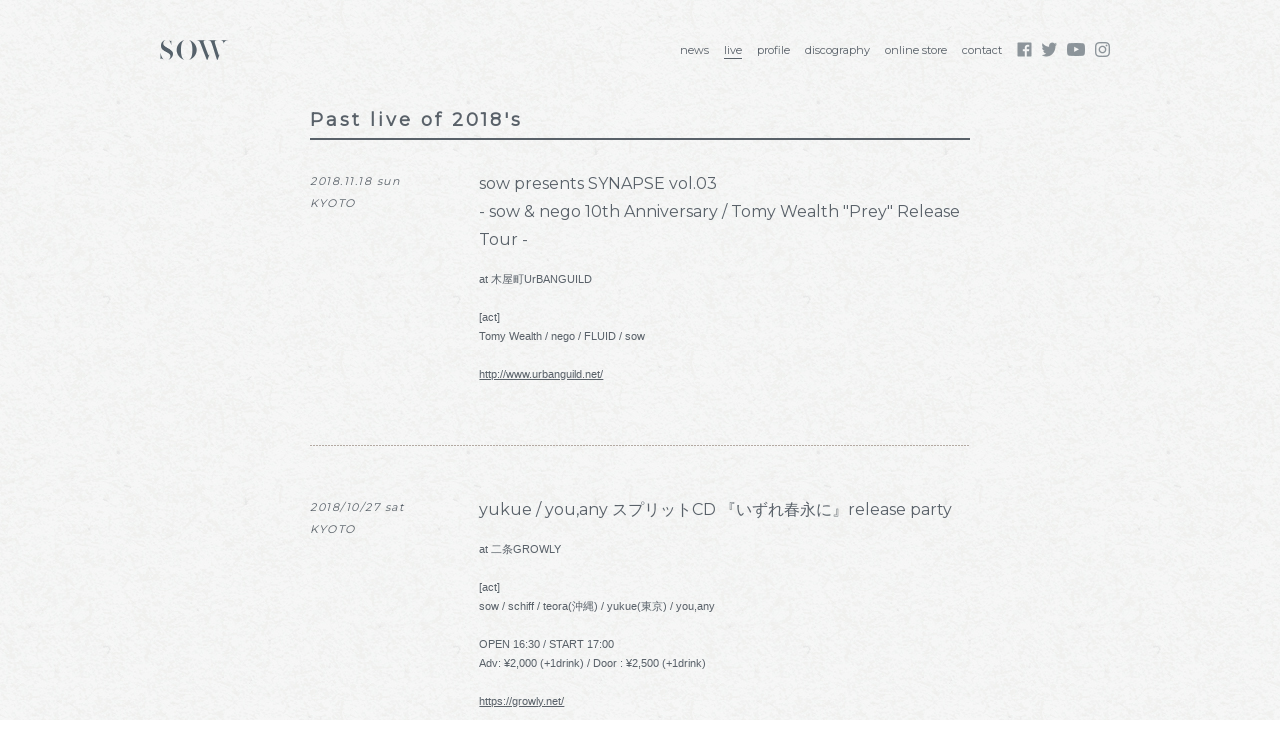

--- FILE ---
content_type: text/html
request_url: http://sow-web.com/2018.html
body_size: 3371
content:
<!DOCTYPE html PUBLIC "-//W3C//DTD XHTML 1.0 Transitional//EN" "http://www.w3.org/TR/xhtml1/DTD/xhtml1-transitional.dtd">
<html lang="ja" xmlns:og="http://ogp.me/ns#" xmlns:fb="http://www.facebook.com/2008/fbml">
<head prefix="og: http://ogp.me/ns# fb: http://ogp.me/ns/fb# article: http://ogp.me/ns/article#">
<meta charset="UTF-8">
<meta name="description" content="京都発インストバンドsowのオフィシャルウェブサイト。1stフルアルバム「Route of migratory」FABTONE Inc.より発売中。">
<meta name="viewport" content="width=device-width,initial-scale=1">
<meta http-equiv="Content-Type" content="text/html; charset=UTF-8" />
<meta name="robots" content="index,follow">
<meta property="og:title" content="sow website">
<meta property="og:description" content="京都発インストバンドsowのオフィシャルウェブサイト。1stフルアルバム「Route of migratory」FABTONE Inc.より発売中。">
<meta property="og:url" content="http://www.sow-web.com/">
<meta property="og:image" content="http://www.sow-web.com/img/sow.png">
<title>sow website</title>
<link href="https://fonts.googleapis.com/css?family=Montserrat|Source+Sans+Pro:400,400i" rel="stylesheet">
<link rel="stylesheet" href="css/style.css">
<script src="http://ajax.googleapis.com/ajax/libs/jquery/1.11.0/jquery.min.js"></script>

<script type="text/javascript">
$(function(){
	$('a[href^=#]').click(function(){
		var speed = 500;
		var href= $(this).attr("href");
		var target = $(href == "#" || href == "" ? 'html' : href);
		var position = target.offset().top;
		$("html, body").animate({scrollTop:position}, speed, "swing");
		return false;
	});
});
</script>
<script>
function openNav() {
    document.getElementById("spmenu").style.height = "100%";
}

function closeNav() {
    document.getElementById("spmenu").style.height = "0%";
}
</script>
</head>

<body>

<!-- ▼header▼ -->
<div id="header" class="sp-hidden">
<ul class="flex">
<li><a href="index.html"><img src="img/logo.png" class="logo" /></a></li>

<li class="menu"><a href="news.html">news</a></li>
<li class="menu active"><a href="live.html">live</a></li>
<li class="menu"><a href="profile.html">profile</a></li>
<li class="menu"><a href="discography.html">discography</a></li>
<li class="menu"><a href="https://sow-web.stores.jp/" target="_blank">online store</a></li>
<li class="menu"><a href="contact.html">contact</a></li>

<li class="sns"><a href="https://www.facebook.com/pages/SOW/1448147162074112" target="_blank"><img src="img/sns_fb.png" class="fb" /></a></li>
<li class="sns"><a href="https://twitter.com/sow_kyoto" target="_blank"><img src="img/sns_twitter.png" class="twitter" /></a></li>
<li class="sns"><a href="https://www.youtube.com/user/sowkyoto/" target="_blank"><img src="img/sns_youtube.png" class="youtube" /></a></li>
<li class="sns"><a href="https://www.instagram.com/sow_kyoto/" target="_blank"><img src="img/sns_insta.png" class="insta" /></a></li>
</ul>
</div>

<div id="sp-header" class="pc-hidden">
<div id="spmenu" class="overlay">
  <a href="javascript:void(0)" class="closebtn" onclick="closeNav()"><img src="img/closebutton.png" width="25px" /></a>
  <div class="overlay-content">
    <ul>
    <li><a href="index.html">top</a></li>
    <li><a href="news.html">news</a></li>
    <li><a href="live.html">live</a></li>
    <li><a href="profile.html">profile</a></li>
    <li><a href="discography.html">discography</a></li>
    <li><a href="https://sow-web.stores.jp/" target="_blank">online store</a></li>
    <li><a href="contact.html">contact</a></li>
    </ul>
  </div>
  <div class="overlay-sns">
    <ul class="flex">
    <li class="sns"><a href="https://www.facebook.com/pages/SOW/1448147162074112" target="_blank"><img src="img/sns_fb_sp.png" class="fb" /></a></li>
    <li class="sns"><a href="https://twitter.com/sow_kyoto" target="_blank"><img src="img/sns_twitter_sp.png" class="twitter" /></a></li>
    <li class="sns"><a href="https://www.youtube.com/user/sowkyoto/" target="_blank"><img src="img/sns_youtube_sp.png" class="youtube" /></a></li>
    <li class="sns"><a href="https://www.instagram.com/sow_kyoto/" target="_blank"><img src="img/sns_insta_sp.png" class="insta" /></a></li>
    </ul>
  </div>  
</div>

<span style="position: absolute;top: 20px;left: 15px;"><a href="index.html"><img src="img/logo.png" class="logo" /></a></span>

<span style="position: fixed;top: 20px;right: 15px;cursor:pointer;z-index:999;" onclick="openNav()">
<img src="img/menubutton.png" width="25px" /></span>
</div>
<!-- △header△ -->


<div id="main">

<h1>Past live of 2018's</h1>

<div class="live-box" id="181118">
<p class="date">
2018.11.18 sun<br />
KYOTO
</p>
<div class="live-box-r">
<p class="livetitle">
sow presents SYNAPSE vol.03<br>
- sow & nego 10th Anniversary / Tomy Wealth "Prey" Release Tour -
</p>
<p class="ja">
at 木屋町UrBANGUILD<br>
<br>
[act]<br>
Tomy Wealth / nego / FLUID / sow<br>
<br />
<a href="http://www.urbanguild.net/" target="_blank">http://www.urbanguild.net/</a><br />
</p>
</div>
</div>
<hr class="dot">

<div class="live-box">
<p class="date">2018/10/27 sat<br /> 
KYOTO
</p>
<div class="live-box-r">
<p class="livetitle">yukue / you,any スプリットCD 『いずれ春永に』release party</p>
<p class="ja">
at 二条GROWLY<br>
<br>
[act]<br>
sow / schiff / teora(沖縄) / yukue(東京) / you,any
<br>
<br>
OPEN 16:30 / START 17:00<br>
Adv: ¥2,000 (+1drink)  / Door : ¥2,500 (+1drink)<br />
<br />
<a href="https://growly.net/" target="_blank">https://growly.net/</a><br />
</p>
</div>
</div>
<hr class="dot">


<div class="live-box">
<p class="date">2018/09/22 sat<br /> 
HYOGO
</p>
<div class="live-box-r">
<p class="livetitle">音YOU-GO 2 ～Cool-night～</p>
<p class="ja">
at 三宮RAT<br>
<br>
[act]<br>
sow / BLACKUR0 / CLEAVER CRAVER / The Stone That Burns<br>
<br>
OPEN 17:30 / START 18:00<br>
Adv  / Door : ¥2,500 (+1drink) <br />
<br />
<a href="http://www.rat-kobe.com/" target="_blank">http://www.rat-kobe.com/</a><br />
</p>
</div>
</div>
<hr class="dot">

<div class="live-box">
<p class="date">2018/08/25 sat<br /> 
KYOTO
</p>
<div class="live-box-r">
<p class="livetitle">揺らぎ 『Still Dreaming,Still Deafening』 Release Tour</p>
<p class="ja">
at 二条GROWLY<br>
<br>
[act]<br>
揺らぎ / sow / 17歳とベルリンの壁 / QB and planets / (O.A) browned butter
<br />
<br>
[live paint]<br>
池永朱里<br>
<br>
OPEN 17:30 / START 18:00<br>
Adv: ¥2,400 (+1drink)  / Door: ¥2,900 (+1drink) <br />
<br />
<a href="https://growly.net/" target="_blank">https://growly.net/</a><br />
</p>
</div>
</div>
<hr class="dot">

<div class="live-box">
<p class="date">2018/8/8 wed<br />
AICHI</p>
<div class="live-box-r">
<p class="livetitle">
kit presests &quot;Woy yoy yoy&quot;</p>
<p class="ja">
at 伏見 JAMMIN'<br>
<br>
[act]<br>
fox capture plan / LITE / (oa)sow
<br />
<br>
OPEN 18:30 / START 19:00<br>
Adv: ¥3,500 (+1drink) / Door: ¥4,000 (+1drink)<br />
<br />
<a href="http://jammin.l.c-o-a-l.jp/" target="_blank">http://jammin.l.c-o-a-l.jp/</a><br />
</p>
</div>
</div>
<hr class="dot">

<div class="live-box">
<p class="date">2018/7/15 sun<br />
AICHI</p>
<div class="live-box-r">
<p class="livetitle">
qulague presests &quot;(mi + kiki + kanji) * tie Vol.3&quot;</p>
<p class="ja">
at 栄 spazio rita<br>
<br>
[act]<br>
qulague / sow / 蒼い芝生 / sitaq / オールオーバーオールズ
<br />
<br>
OPEN 18:00 / START 18:30<br>
Adv / Door: ¥2,500 (+1drink) <br />
<br />
<a href="https://spazio-rita.com/" target="_blank">https://spazio-rita.com/</a><br />
</p>
</div>
</div>
<hr class="dot">

<div class="live-box">
<p class="date">2018/6/23 sat<br />
AICHI</p>
<div class="live-box-r">
<p class="livetitle">
sound  studio EMERGENCY&teamCOLOR presests<br>
&quot;team COLOR music&quot;</p>
<p class="ja">
at 豊橋 club KNOT<br>
<br>
[act]<br>
sow / Muscle Soul / THANK YOU MY BLOOD / sozoro座mode / LIFE BOTANICAL<br />
<br>
OPEN 17:00 / START 17:30<br>
Adv: ¥2,500 (+1drink) / Door: ¥3,000 (+1drink)<br />
<br />
<a href="http://club-knot.com/" target="_blank">http://club-knot.com/</a><br />
</p>
</div>
</div>
<hr class="dot">

<div class="live-box">
<p class="date">2018/4/30 mon<br />
TOKYO</p>
<div class="live-box-r">
<p class="livetitle">
Gulfer JAPAN TOUR 〜 presented by loqto</p>
<p class="ja">
at 下北沢 ERA<br>
<br>
[act]<br>
Gulfer / loqto / a picture of her / sow / and more…<br />
<br>
<!--OPEN 18:30 / START 19:00<br>
Adv: ¥2,000 (+1drink) / Door: ¥2,500 (+1drink)<br />-->
<br />
<a href="http://s-era.jp/" target="_blank">http://s-era.jp/</a><br />
</p>
</div>
</div>
<hr class="dot">


<div class="live-box">
<p class="date">2018/3/31 sat<br />
KYOTO</p>
<div class="live-box-r">
<p class="livetitle">
Our Time</p>
<p class="ja">
at 西院 GATTACA<br>
<br>
[act]<br>
sow / e;in / title / Marie Louise / Native boy / and more... <br />
<br>
OPEN TBA / START TBA<br>
Adv: ¥1,800 (+1drink) / Door: ¥2,300 (+1drink)<br />
<br />
<a href="http://kyoto-gattaca.jp/" target="_blank">http://kyoto-gattaca.jp/</a><br />
</p>
</div>
</div>
<hr class="dot">

<div class="live-box">
<p class="date">2018/2/10 sat<br />
KYOTO</p>
<div class="live-box-r">
<p class="livetitle">
CLAP TO THE BEATS</p>
<p class="ja">
at 二条 Live house nano<br>
<br>
[act]<br>
sow / the engy<br />
<br>
OPEN 18:30 / START 19:00<br>
Adv: ¥2,000 (+1drink) / Door: ¥2,500 (+1drink)<br />
<br />
<a href="http://livehouse-nano.com/" target="_blank">http://livehouse-nano.com/</a><br />
</p>
</div>
</div>
<hr class="dot">

<div class="live-box">
<p class="date">2018/1/7 sun<br />
KYOTO</p>
<div class="live-box-r">
<p class="livetitle">
white giraffe 1st album「1」Release Party</p>
<p class="ja">
at 二条 Live house nano<br>
<br>
[act]<br>
theorem / inthenaMEoflove / ピアノガール / white giraffe / sow<br />
<br>
OPEN 17:00 / START 17:30<br>
Adv: ¥2,000 (+1drink) / Door: ¥2,500 (+1drink)<br />
<br />
<a href="http://livehouse-nano.com/" target="_blank">http://livehouse-nano.com/</a><br />
</p>
</div>
</div>
<hr class="dot">

<div class="live-box">
<p class="date">2018/1/6 sat<br />
NAGOYA</p>
<div class="live-box-r">
<p class="livetitle">
JAMMIN' presents「THICK ART」 -Muscle Soul "The Way to the N∀TUR∀LISM" Tour Final-</p>
<p class="ja">
at 伏見 JAMMIN'<br>
<br>
[act]<br>
sow / Muscle Soul / francroid / luna evergreen / Ulm<br />
<br>
OPEN 17:45 / START 18:15<br>
Adv: ¥2,000 (+1drink) / Door: ¥2,500 (+1drink)<br />
<br />
<a href="http://jammin.l.c-o-a-l.jp/" target="_blank">http://jammin.l.c-o-a-l.jp/</a><br />
</p>
</div>
</div>
<hr class="dot" style="margin-bottom:15px;">


<ul class="pastlive flex">
<li>past live</li>
<li><a href="2019.html">2019</a></li>
<li><a href="2018.html">2018</a></li>
<li><a href="2017.html">2017</a></li>
<li><a href="2016.html">2016</a></li>
<li><a href="2015.html">2015</a></li>
<li><a href="2014.html">2014</a></li>
<li><a href="2013.html">2013</a></li>
<li><a href="2012.html">2012</a></li>
<li><a href="2011.html">2011</a></li>
</ul>

<!-- △main△-->
</div>

<div id="footer">
©sow All rights reserved. 
</div>
</body>
</html>


--- FILE ---
content_type: text/css
request_url: http://sow-web.com/css/style.css
body_size: 2464
content:
@charset "UTF-8";
/* CSS Document */

body{
	background:url(../img/bg.jpg) repeat fixed;
	color:#596169;
	margin:0 auto;
	width:100%;
	font-family: 'Montserrat','YuGothic', '游ゴシック', sans-serif;
	font-size:11px;
}
a {
	color:#596169;
	text-decoration:underline;
	}
a:hover{
	color:#596169;
	text-decoration:none;
	}
a img{
	border:0;
	-webkit-transition: 0.2s ease;  
	-moz-transition: 0.2s ease;  
	-o-transition: 0.2s easet;  
	transition: 0.2s ease; 
} 
a:hover img{
	filter: alpha(opacity=70);
	-moz-opacity:0.7;
	opacity:0.7;
} 
img {
	border:0;
}
p {
}
ul {
	margin:0;
	padding:0;
}
li {
	list-style:none;
}
.flex {
    display:-webkit-box;/*--- Androidブラウザ用 ---*/
    display:-ms-flexbox;/*--- IE10 ---*/
    display:-webkit-flex;/*--- safari（PC）用 ---*/
    display:flex;

    -webkit-box-pack:center;/*--- Androidブラウザ用 ---*/
    -ms-flex-pack:center;/*--- IE10 ---*/
    -webkit-justify-content:center;/*--- safari（PC）用 ---*/
    justify-content:center;

    -webkit-box-align:center;/*--- Androidブラウザ用 ---*/
    -ms-flex-align:center;/*--- IE10 ---*/
    -webkit-align-items:center;/*--- safari（PC）用 ---*/
    align-items:center;
	
	vertical-align:middle;
}
	
/* header */

#header {
	max-width:960px;
	margin:40px auto;
	padding: 0 20px;
}
#header li {
    margin: 0 15px 0 0;
}
#header li:first-child {
    margin-right: auto;
}
#header li.sns {
    margin: 0 10px 0 0;
}
#header a {
	text-decoration:none;
	}
#header li.menu a:after {
    display: block;
    content: "";
    width: 0;
    height: 1px;
    background-color: #596169;
    margin: 1px auto 0;
    transition: .25s ease-out;
    -webkit-transition: .25s ease-out;
    -moz-transition: .25s ease-out;
    -o-transition: .25s ease-out;
    -ms-transition: .25s ease-out;
}
#header li.menu a:hover:after {
    width: 100%;
}
#header li.active a {
    border-bottom: solid 1px;
    padding: 0 0 1px;
}
img.logo {
	width:68px;
	}
img.fb {
	width:15px;
	}
img.twitter {
	width:15px;
	}
img.youtube {
	width:18px;
	}
img.insta {
	width:15px;
	}

/* footer */
#footer {
	max-width:960px;
	margin:200px auto 25px;
	padding: 0 20px;
}

	
/* main */
#main {
	max-width:660px;
	margin:0 auto;
	padding: 0 15px;
}
h1 {
    font-size: 18px;
    border-bottom: 2px solid;
    letter-spacing: 3px;
    line-height: 35px;
	margin: 0 auto 30px;
}
p {
    font-size: 11px;
    line-height: 1.8;
    margin: 0 0 1em;
	}
hr.dot {
	height:1px;
    margin: 50px 0;
	background-image:url(../img/line_dot.png);
	border:none;
	clear:both;
	}
/* topmain */
#topmain {
	max-width:960px;
	margin:50px auto 0;
	padding: 0 15px;
	-webkit-box-align:flex-start ;/*--- Androidブラウザ用 ---*/
    -ms-flex-align:flex-start ;/*--- IE10 ---*/
    -webkit-align-items:flex-start ;/*--- safari（PC）用 ---*/
    align-items:flex-start ;
}
#topmain section {
	width: 100%;
	-webkit-flex: 1;
	flex: 1;
	}
#topmain h1{
    margin: 0 auto 10px;
	}
section#topnews {
    margin: 0 4% 10% 0;
}

#topmain hr {
    margin: 10px 0;
	}
p.date {
	font-family: 'Source Sans Pro light 300 Italic', sans-serif;
	font-style: italic;
    text-decoration: underline;
    letter-spacing: 1.5px;
    line-height: 2;
}
#topmain p.date {
	font-size: 10px;
    margin: 1em 0;
    text-decoration: none;
	}
#toplive p.date {
    margin: 1em 2em 1em 0;
	display: table;
	}
#toplive .live-box-r {
    width: 100%;
}

#topmain p.livetitle {
    margin: 1em 0;
    font-size: 11px;
	}	
.more {
    text-align: right;
}
span.place {
    background: #999ea5;
    color: #fff;
    padding: 5px 13px;
    margin: 0 0 0 20px;
    border-radius: 4px;
}


/* slide */

.play_box {
    width: 70px;
    position: absolute;
    z-index: 99;
	bottom:30px;
    left: 12%;
}
a img.play {
	filter: alpha(opacity=70);
	-moz-opacity:0.7;
	opacity:0.7;
} 

a:hover img.play {
	filter: alpha(opacity=100);
	-moz-opacity:1;
	opacity:1;
} 

.movie {
    height: 560px;
	background:#000;
	}
.main-visual {
    width: 100%;
    height: 560px;
    background-size: cover;
    text-align: center;
    position: fixed;
    overflow: hidden;
	z-index:1;
    display:-webkit-box;/*--- Androidブラウザ用 ---*/
    display:-ms-flexbox;/*--- IE10 ---*/
    display:-webkit-flex;/*--- safari（PC）用 ---*/
    display:flex;
}
 
.main-visual video {
    margin: 0 auto;
    z-index: 1;
    width: auto;
    position: initial;
}

/* news */
#main p.date {
	font-family: inherit;
    text-decoration: none;
	font-style: italic;
    letter-spacing: 1.5px;
    line-height: 2;
}
/* live */
.live-box {
    display: flex;
}
.live-box p.date {
    width: auto;
    min-width: 110px;
    max-width: 210px;
    margin: 0 9% 1.5em 0;
	}
.live-box-r {
    width: 100%;
}
p.livetitle {
    font-size: 16px;
	}
#toplive p.date {
    max-width: 200px;
}
/* profile */

img.profile {
    margin: 0 0 25px;
	max-width: 660px;
    max-height: 396px;
	}
p.profiletitle {
    font-size: 18px;
    margin: 0 0 15px;
}

p.profilemain {
    margin: 0 20px 30px 0;
    display: -webkit-inline-box;
    width: 35%;
}	
span.name {
    font-size: 13px;
	}
ul.pastlive {
  justify-content: flex-end;
  }
ul.pastlive li {
    margin: 0 0 0 10px;
	}


/* discography */
.disc-box {
    display: flex;
}
img.jacket {
    width: 280px;
    height: 255px;
    margin: 5px 40px 0 0;
    display: inline-block;
    box-shadow: 1px 5px 25px -5px rgba(0, 0, 0, 0.6);
	}
img.gwcc {
     height: 280px;
	}
p.title {
	font-size:18px;
	margin: 0 0 25px;
	}
p.ja {
	font-family: 'YuGothic', '游ゴシック', sans-serif;
	}
	
/* contact */
span.mail {
	font-family: 'Source Sans Pro light 300 Italic', sans-serif;
    font-style: italic;
    font-size: 16px;
    letter-spacing: 1.5px;
}
span.mail a{
	color: #a6abae;
	}

/* hidden */
.pc-hidden {
	display:none !important;
	}
/* romg 特設 */
.romg {
    margin: 30px auto 0;
}

.romg img {
    width: 100%;
}
@media only screen and (max-width: 768px) {
/* slider */
	
.gifani {
	display: inline-block;
    display: block;
}
.gifani img {
    max-width: 580px;
    margin: 0 auto;
}
.play_box {
    bottom: 10px;
    left: inherit;
    right: 3%;
}
a img.play {
	filter: alpha(opacity=100);
	-moz-opacity:1;
	opacity:1;
} 
}
	
@media only screen and (max-width: 599px) {
/* hidden */
.pc-hidden {
	display: inherit !important;
	}
.sp-hidden {
	display: none !important;
	}
	
/* sp menu */
#sp-header {
	margin:0 auto 65px;
	}

.overlay {
    height: 0%;
    width: 100%;
    position: fixed;
    z-index: 9999;
    top: 0;
    left: 0;
    background-color: rgb(89,97,105);
    background-color: rgba(89,97,105, 0.9);
    overflow-y: hidden;
    transition: 0.5s;
}

.overlay-content {
    position: relative;
    width: 100%;
    text-align: center;
    margin-top: 60px;
}

.overlay-content ul {
}

.overlay-content li {
    width: 85%;
    margin: 8px auto;
    padding: 5%;
	border-top:solid 1px #fff;
	border-left:solid 1px #fff;
	border-right:solid 1px #fff;
	border-bottom:solid 1px #fff;
}
.overlay a {
	color: #fff;
    font-size: 16px;
    letter-spacing: 3px;
    text-decoration: none;
    display: block;
    transition: 0.3s;
}
.overlay a:hover {
	color: #ccd0d1;
}
.overlay-sns {
    position: relative;
    width: 100%;
    text-align: center;
    margin-top: 30px;
}
.overlay-sns li {
    margin: 0 10px;
}

.overlay .closebtn {
    position: absolute;
    top: 20px;
    right: 15px;
}

img.logo {
	width:58px;
	}
img.fb {
	width: 22px;
	}
img.twitter {
	width: 22px;
	}
img.youtube {
	width: 26px;
	}
img.insta {
	width: 22px;
	}
	
	
/* slider */
.play_box {
    width: 45px !important;
    bottom: 10px;
    left: inherit;
    right: 3%;
}

img.play {
    width: 45px;
    height: 45px;
}

a img.play {
	filter: alpha(opacity=100);
	-moz-opacity:1;
	opacity:1;
} 

/* topmain */
#topmain {
    -webkit-flex-direction: column;
    flex-direction: column;
}
#topmain p.date {
    margin: 15px 20px 0 0;
	float:left;
	}
#topmain p.livetitle {
    margin: 15px 0 30px;
	float:left;
	}
#topmain .live-box-r {
    float: left;
    /*width: 70%;*/
}
#topmain .live-box p.date {
    /*width: 30%;*/
	}
#toplive .live-box-r {
    /*width: 43%;*/
}
#toplive .live-box p.date {
    /*width: 57%;*/
	}
span.place {
	padding: 5px 10px;
    margin: 0 0 0 5%;
}
/* live */
.live-box {
    display: inherit;
}
/* profile */

img.profile {
    margin: 0 auto 35px;
    width: 100%;
    height: 100%;
	}
p.profilemain {
    margin: 0 20px 20px 0;
    display: inherit;
    width: auto;
}

/* discography */

.disc-box {
    display: inherit;
}
img.jacket {
    width: 100%;
    height: inherit;
    margin: 0 0 30px;
}
.disc-box-r {
    padding: 0 3%;
}
}

@media screen and (max-height: 450px) {
  .overlay {overflow-y: auto;}
}
@media screen and (max-width: 375px) {
/* slider */
.play_box {
    width: 35px;
    height: 35px;
	}
img.play {
    width: 35px !important;
    height: 35px;
}
.live-box p.date {
    width: auto;
}
}